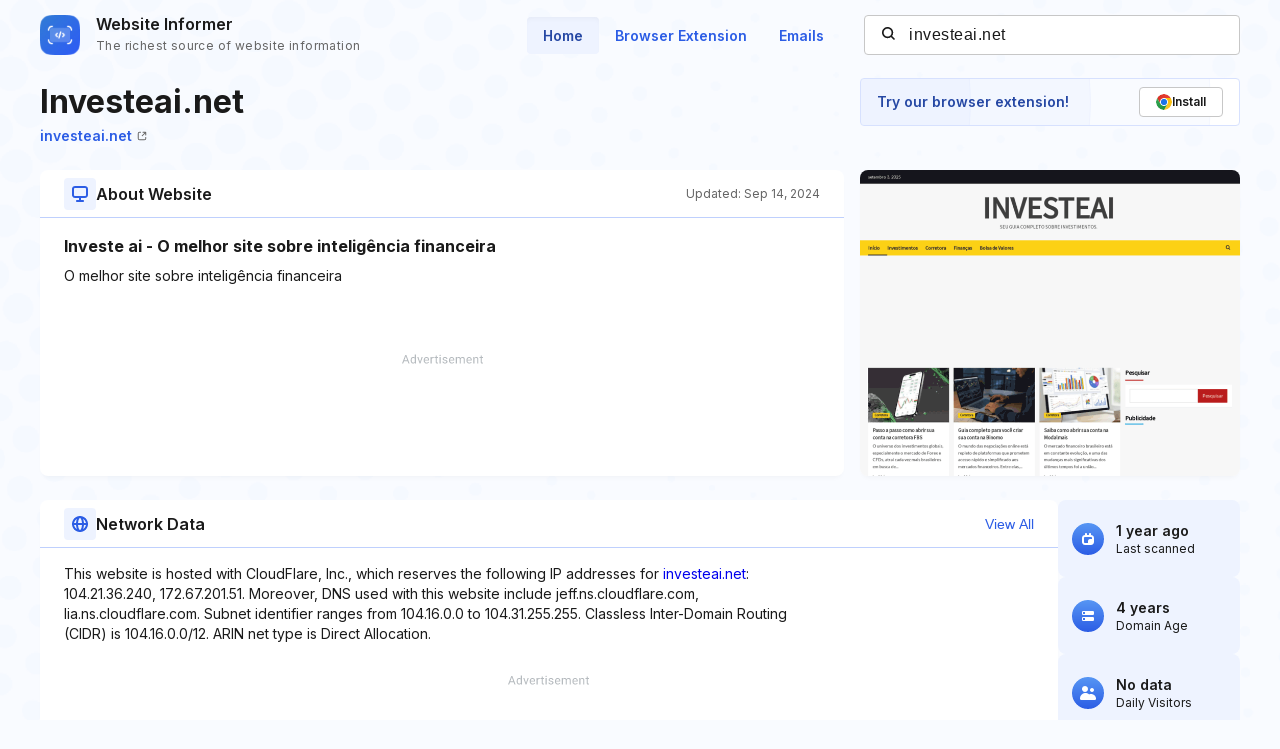

--- FILE ---
content_type: text/html; charset=utf-8
request_url: https://www.google.com/recaptcha/api2/aframe
body_size: 267
content:
<!DOCTYPE HTML><html><head><meta http-equiv="content-type" content="text/html; charset=UTF-8"></head><body><script nonce="nAYlgiW_nyOHQ6glYWA0jQ">/** Anti-fraud and anti-abuse applications only. See google.com/recaptcha */ try{var clients={'sodar':'https://pagead2.googlesyndication.com/pagead/sodar?'};window.addEventListener("message",function(a){try{if(a.source===window.parent){var b=JSON.parse(a.data);var c=clients[b['id']];if(c){var d=document.createElement('img');d.src=c+b['params']+'&rc='+(localStorage.getItem("rc::a")?sessionStorage.getItem("rc::b"):"");window.document.body.appendChild(d);sessionStorage.setItem("rc::e",parseInt(sessionStorage.getItem("rc::e")||0)+1);localStorage.setItem("rc::h",'1769070074031');}}}catch(b){}});window.parent.postMessage("_grecaptcha_ready", "*");}catch(b){}</script></body></html>